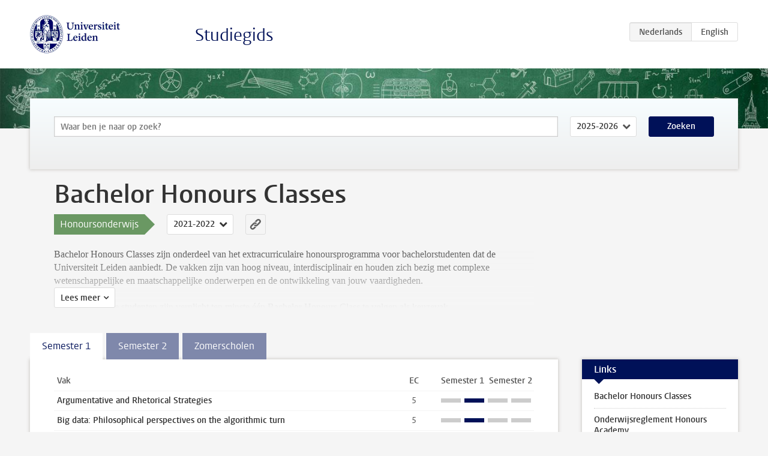

--- FILE ---
content_type: text/html; charset=UTF-8
request_url: https://www.studiegids.universiteitleiden.nl/studies/8809/bachelor-honours-classes
body_size: 5493
content:
<!DOCTYPE html>
<html lang="nl">
<head>
    <meta charset="utf-8">
    <meta name="viewport" content="width=device-width, initial-scale=1, maximum-scale=1">
    <meta http-equiv="X-UA-Compatible" content="IE=edge" />
    <title>Bachelor Honours Classes (Honoursonderwijs 2021-2022) - Studiegids - Universiteit Leiden</title>

    <!-- icons -->
    <link rel="shortcut icon" href="https://www.universiteitleiden.nl/design-1.0/assets/icons/favicon.ico" />
    <link rel="icon" type="image/png" sizes="32x32" href="https://www.universiteitleiden.nl/design-1.0/assets/icons/icon-32px.png" />
    <link rel="icon" type="image/png" sizes="96x96" href="https://www.universiteitleiden.nl/design-1.0/assets/icons/icon-96px.png" />
    <link rel="icon" type="image/png" sizes="195x195" href="https://www.universiteitleiden.nl/design-1.0/assets/icons/icon-195px.png" />

    <link rel="apple-touch-icon" href="https://www.universiteitleiden.nl/design-1.0/assets/icons/icon-120px.png" /> <!-- iPhone retina -->
    <link rel="apple-touch-icon" sizes="180x180" href="https://www.universiteitleiden.nl/design-1.0/assets/icons/icon-180px.png" /> <!-- iPhone 6 plus -->
    <link rel="apple-touch-icon" sizes="152x152" href="https://www.universiteitleiden.nl/design-1.0/assets/icons/icon-152px.png" /> <!-- iPad retina -->
    <link rel="apple-touch-icon" sizes="167x167" href="https://www.universiteitleiden.nl/design-1.0/assets/icons/icon-167px.png" /> <!-- iPad pro -->

    <link rel="stylesheet" href="https://www.universiteitleiden.nl/design-1.0/css/ul2common/screen.css">
    <link rel="stylesheet" href="/css/screen.css" />
</head>
<body class="prospectus left programme">
<script> document.body.className += ' js'; </script>


<div class="header-container">
    <header class="wrapper clearfix">
        <p class="logo">
            <a href="https://www.studiegids.universiteitleiden.nl">
                <img width="151" height="64" src="https://www.universiteitleiden.nl/design-1.0/assets/images/zegel.png" alt="Universiteit Leiden"/>
            </a>
        </p>
        <p class="site-name"><a href="https://www.studiegids.universiteitleiden.nl">Studiegids</a></p>
        <div class="language-btn-group">
                        <span class="btn active">
                <abbr title="Nederlands">nl</abbr>
            </span>
                                <a href="https://www.studiegids.universiteitleiden.nl/en/studies/8809/bachelor-honours-classes" class="btn">
                <abbr title="English">en</abbr>
            </a>
            </div>    </header>
</div>

<div class="hero" data-bgset="/img/hero-435w.jpg 435w, /img/hero-786w.jpg 786w, /img/hero-1440w.jpg 1440w, /img/hero-2200w.jpg 2200w"></div>


<div class="search-container">
    <form action="https://www.studiegids.universiteitleiden.nl/search" class="search-form wrapper">
        <input type="hidden" name="for" value="courses" />
        <div class="search">
            <!-- <label class="select">
    <span>Zoek naar</span>
    <select name="for">
                    <option value="courses">Vakken</option>
                    <option value="programmes">Opleidingen</option>
            </select>
</label> -->
            <label class="keywords no-label">
    <span>Keywords</span>
    <input type="search" name="q" value="" placeholder="Waar ben je naar op zoek?" autofocus autocomplete="off"/>
</label>            <label class="select no-label">
    <span>Academic year</span>
    <select name="edition">
                    <option>2026-2027</option>
                    <option selected>2025-2026</option>
                    <option>2024-2025</option>
                    <option>2023-2024</option>
                    <option>2022-2023</option>
                    <option>2021-2022</option>
                    <option>2020-2021</option>
                    <option>2019-2020</option>
                    <option>2018-2019</option>
                    <option>2017-2018</option>
                    <option>2016-2017</option>
                    <option>2015-2016</option>
                    <option>2014-2015</option>
                    <option>2013-2014</option>
                    <option>2012-2013</option>
                    <option>2011-2012</option>
                    <option>2010-2011</option>
            </select>
</label>            <button type="submit">Zoeken</button>        </div>
    </form>
</div>



<div class="main-container">

    <div class="wrapper summary">
        <article class="content">
            <h1>Bachelor Honours Classes</h1>
            <!-- Template ID: 1066 -->
            <div class="meta">
                <div class="entity">
                    <span><b>Honoursonderwijs</b></span>
                </div>
                <div class="edition">
                                                                        <ul class="switch-edition">
                                                        <li>
                                    <a href="https://www.studiegids.universiteitleiden.nl/studies/10896/bachelor-honours-classes">
                                        2025-2026
                                    </a>
                                </li>
                                                                                                    <li>
                                    <a href="https://www.studiegids.universiteitleiden.nl/studies/10401/bachelor-honours-classes">
                                        2024-2025
                                    </a>
                                </li>
                                                                                                    <li>
                                    <a href="https://www.studiegids.universiteitleiden.nl/studies/9670/bachelor-honours-classes">
                                        2023-2024
                                    </a>
                                </li>
                                                                                                    <li>
                                    <a href="https://www.studiegids.universiteitleiden.nl/studies/9304/bachelor-honours-classes">
                                        2022-2023
                                    </a>
                                </li>
                                                                                                    <li class="active">
                                    <a href="https://www.studiegids.universiteitleiden.nl/studies/8809/bachelor-honours-classes">
                                        2021-2022
                                    </a>
                                </li>
                                                                                                    <li>
                                    <a href="https://www.studiegids.universiteitleiden.nl/studies/8453/bachelor-honours-classes">
                                        2020-2021
                                    </a>
                                </li>
                                                                                                    <li>
                                    <a href="https://www.studiegids.universiteitleiden.nl/studies/8020/bachelor-honours-classes">
                                        2019-2020
                                    </a>
                                </li>
                                                                                                    <li>
                                    <a href="https://www.studiegids.universiteitleiden.nl/studies/8024/bachelor-honours-classes">
                                        2018-2019
                                    </a>
                                </li>
                                                                                                    <li>
                                    <a href="https://www.studiegids.universiteitleiden.nl/studies/8025/bachelor-honours-classes">
                                        2017-2018
                                    </a>
                                </li>
                                                                                                    <li>
                                    <a href="https://www.studiegids.universiteitleiden.nl/studies/8026/honours-classes">
                                        2016-2017
                                    </a>
                                </li>
                                                                                                    <li>
                                    <a href="https://www.studiegids.universiteitleiden.nl/studies/8027/honours-classes">
                                        2015-2016
                                    </a>
                                </li>
                                                    </ul>
                                                            </div>
                <div class="permalink">
                    <a class="ia-element" href="https://www.studiegids.universiteitleiden.nl/s/01066">
                        <svg xmlns="http://www.w3.org/2000/svg" viewBox="-3 -3 36 36">
                            <title>Link naar Bachelor Honours Classes in het actieve academische jaar</title>
                            <path d="M29.78,4.53A6.8,6.8,0,0,0,20,4.43c-1.82,1.8-3.62,3.62-5.43,5.43l-.26.29.23,0a8.22,8.22,0,0,1,4.54.66.44.44,0,0,0,.59-.1Q21.26,9,22.94,7.37a2.53,2.53,0,0,1,2.63-.68,2.63,2.63,0,0,1,1.09,4.42c-2.14,2.16-4.3,4.3-6.45,6.45a2.81,2.81,0,0,1-3.61.59,2,2,0,0,0-2.86.72,1.71,1.71,0,0,0,.36,2.65A6.82,6.82,0,0,0,22.71,21q3.63-3.49,7.13-7.13A6.78,6.78,0,0,0,29.78,4.53Z" transform="translate(-2.3 -2.38)"/>
                            <path d="M19.08,24.32a8.13,8.13,0,0,1-4.51-.67.44.44,0,0,0-.58.12c-1,1-2,2-3,3A2.63,2.63,0,0,1,7.29,23q3.17-3.19,6.37-6.37a2.51,2.51,0,0,1,1.41-.71,3.55,3.55,0,0,1,2.09.42A1.88,1.88,0,0,0,19.53,16c1.16-1.12,1.08-2.3-.23-3.21a6.81,6.81,0,0,0-8.39.72c-2.29,2.21-4.57,4.44-6.74,6.76a6.4,6.4,0,0,0-1.31,7.16A6.79,6.79,0,0,0,14,29.73c1.74-1.7,3.44-3.44,5.16-5.16a3,3,0,0,0,.21-.25Z" transform="translate(-2.3 -2.38)"/>
                        </svg>
                    </a>
                </div>
            </div>
                        <div class="window" data-label="Lees meer">
                <p>Bachelor Honours Classes zijn onderdeel van het extracurriculaire honoursprogramma voor bachelorstudenten dat de Universiteit Leiden aanbiedt. De vakken zijn van hoog niveau, interdisciplinair en houden zich bezig met complexe wetenschappelijke en maatschappelijke onderwerpen en de ontwikkeling van jouw vaardigheden.</p>

<p>Honours College studenten zijn verplicht ten minste één Bachelor Honours Class te volgen als keuzevak.</p>

<p>Ook derdejaars niet-honoursstudenten worden uitgenodigd zich aan te melden voor de Bachelor Honours Classes, als zij geïnteresseerd zijn in het volgen van een extracurriculair vak van 5 EC van hoog niveau.</p>

<p>De registratieperiode voor de Honours Classes voor semester 1 is van maandag 16 augustus tot en met donderdag 2 september 2021 om 23:59 uur; die voor het tweede semester is van maandag 1 november tot en met donderdag 11 november 2021 om 23:59 uur.</p>

            </div>
                    </article>

    </div>

    <div class="main wrapper clearfix with-tabs">
        <div id="content">
            <article>
                                    <section class="tab">

                        <h2 class="tab-label">Semester 1</h2>

                        


                                                                                    <table class="results course-list">
                                    <thead>
                                        <tr>
                                            <th scope="col">Vak</th>
                                            <th scope="col">EC</th>
                                            <th scope="col">S<span>emester&nbsp;</span>1</th>
                                            <th scope="col">S<span>emester&nbsp;</span>2</th>
                                        </tr>
                                    </thead>
                                    <tbody>
                                                                    <tr>
                                                                                            <td><a href="https://www.studiegids.universiteitleiden.nl/courses/109253/argumentative-and-rhetorical-strategies">Argumentative and Rhetorical Strategies</a></td>
                                                <td>5</td>
                                                <td colspan="2"><div class="block-lines"><span class="block block-1 block-off"></span><span class="block block-2 block-on"></span><span class="block block-3 block-off"></span><span class="block block-4 block-off"></span></div></td>
                                                                                    </tr>
                                                                                                                        <tr>
                                                                                            <td><a href="https://www.studiegids.universiteitleiden.nl/courses/109242/big-data-philosophical-perspectives-on-the-algorithmic-turn">Big data: Philosophical perspectives on the algorithmic turn</a></td>
                                                <td>5</td>
                                                <td colspan="2"><div class="block-lines"><span class="block block-1 block-off"></span><span class="block block-2 block-on"></span><span class="block block-3 block-off"></span><span class="block block-4 block-off"></span></div></td>
                                                                                    </tr>
                                                                                                                        <tr>
                                                                                            <td><a href="https://www.studiegids.universiteitleiden.nl/courses/104777/creative-writing-het-verrassende-nut-van-fictie">Creative Writing: Het Verrassende Nut van Fictie</a></td>
                                                <td>5</td>
                                                <td colspan="2"><div class="block-lines"><span class="block block-1 block-off"></span><span class="block block-2 block-on"></span><span class="block block-3 block-off"></span><span class="block block-4 block-off"></span></div></td>
                                                                                    </tr>
                                                                                                                        <tr>
                                                                                            <td><a href="https://www.studiegids.universiteitleiden.nl/courses/110138/de-lens-van-van-leeuwenhoek-nederlandse-wetenschapsgeschiedenis-in-verhalen-en-museumcollecties">De Lens van Van Leeuwenhoek: Nederlandse wetenschapsgeschiedenis in verhalen en museumcollecties</a></td>
                                                <td>5</td>
                                                <td colspan="2"><div class="block-lines"><span class="block block-1 block-off"></span><span class="block block-2 block-on"></span><span class="block block-3 block-off"></span><span class="block block-4 block-off"></span></div></td>
                                                                                    </tr>
                                                                                                                        <tr>
                                                                                            <td><a href="https://www.studiegids.universiteitleiden.nl/courses/110007/designing-your-life-en-sem1">Designing Your Life (EN) - SEM1</a></td>
                                                <td>5</td>
                                                <td colspan="2"><div class="block-lines"><span class="block block-1 block-off"></span><span class="block block-2 block-on"></span><span class="block block-3 block-off"></span><span class="block block-4 block-off"></span></div></td>
                                                                                    </tr>
                                                                                                                        <tr>
                                                                                            <td><a href="https://www.studiegids.universiteitleiden.nl/courses/110606/designing-your-life-nl-sem1">Designing Your Life (NL) - SEM1</a></td>
                                                <td>5</td>
                                                <td colspan="2"><div class="block-lines"><span class="block block-1 block-off"></span><span class="block block-2 block-on"></span><span class="block block-3 block-off"></span><span class="block block-4 block-off"></span></div></td>
                                                                                    </tr>
                                                                                                                        <tr>
                                                                                            <td><a href="https://www.studiegids.universiteitleiden.nl/courses/109244/effectief-besturen-door-het-vergroten-van-je-persoonlijke-vaardigheden">Effectief besturen door het vergroten van je persoonlijke vaardigheden</a></td>
                                                <td>5</td>
                                                <td colspan="2"><div class="block-lines"><span class="block block-1 block-off"></span><span class="block block-2 block-on"></span><span class="block block-3 block-off"></span><span class="block block-4 block-off"></span></div></td>
                                                                                    </tr>
                                                                                                                        <tr>
                                                                                            <td><a href="https://www.studiegids.universiteitleiden.nl/courses/109246/getting-smarter-with-virtual-augmented-reality">Getting smarter with Virtual &amp; Augmented Reality</a></td>
                                                <td>5</td>
                                                <td colspan="2"><div class="block-lines"><span class="block block-1 block-off"></span><span class="block block-2 block-on"></span><span class="block block-3 block-off"></span><span class="block block-4 block-off"></span></div></td>
                                                                                    </tr>
                                                                                                                        <tr>
                                                                                            <td><a href="https://www.studiegids.universiteitleiden.nl/courses/109677/negotiation-and-conflict-management-sem-1-en">Negotiation and Conflict Management SEM 1 (EN)</a></td>
                                                <td>5</td>
                                                <td colspan="2"><div class="block-lines"><span class="block block-1 block-off"></span><span class="block block-2 block-on"></span><span class="block block-3 block-off"></span><span class="block block-4 block-off"></span></div></td>
                                                                                    </tr>
                                                                                                                        <tr>
                                                                                            <td><a href="https://www.studiegids.universiteitleiden.nl/courses/109262/negotiation-and-conflict-management-sem-1-nl">Negotiation and Conflict Management - SEM 1 (NL)</a></td>
                                                <td>5</td>
                                                <td colspan="2"><div class="block-lines"><span class="block block-1 block-off"></span><span class="block block-2 block-on"></span><span class="block block-3 block-off"></span><span class="block block-4 block-off"></span></div></td>
                                                                                    </tr>
                                                                                                                        <tr>
                                                                                            <td><a href="https://www.studiegids.universiteitleiden.nl/courses/109248/ondernemerschap-en-psychologie-over-het-belang-van-falen-om-succesvol-te-kunnen-zijn">Ondernemerschap en psychologie: over het belang van falen om succesvol te kunnen zijn</a></td>
                                                <td>5</td>
                                                <td colspan="2"><div class="block-lines"><span class="block block-1 block-off"></span><span class="block block-2 block-on"></span><span class="block block-3 block-off"></span><span class="block block-4 block-off"></span></div></td>
                                                                                    </tr>
                                                                                                                        <tr>
                                                                                            <td><a href="https://www.studiegids.universiteitleiden.nl/courses/109758/pursuing-aid-effectiveness-the-changing-role-of-the-international-development-community-in-overcoming-global-challenges">Pursuing Aid Effectiveness: The Changing Role of the International Development Community in overcoming Global Challenges</a></td>
                                                <td>5</td>
                                                <td colspan="2"><div class="block-lines"><span class="block block-1 block-off"></span><span class="block block-2 block-on"></span><span class="block block-3 block-off"></span><span class="block block-4 block-off"></span></div></td>
                                                                                    </tr>
                                                                                                                        <tr>
                                                                                            <td><a href="https://www.studiegids.universiteitleiden.nl/courses/109570/rebuilding-education">Rebuilding Education</a></td>
                                                <td>5</td>
                                                <td colspan="2"><div class="block-lines"><span class="block block-1 block-off"></span><span class="block block-2 block-on"></span><span class="block block-3 block-off"></span><span class="block block-4 block-off"></span></div></td>
                                                                                    </tr>
                                                                                                                        <tr>
                                                                                            <td><a href="https://www.studiegids.universiteitleiden.nl/courses/109249/recht-literatuur-en-film">Recht, literatuur en film</a></td>
                                                <td>5</td>
                                                <td colspan="2"><div class="block-lines"><span class="block block-1 block-off"></span><span class="block block-2 block-on"></span><span class="block block-3 block-off"></span><span class="block block-4 block-off"></span></div></td>
                                                                                    </tr>
                                                                                                                        <tr>
                                                                                            <td><a href="https://www.studiegids.universiteitleiden.nl/courses/109777/role-of-international-actors-in-tackling-global-inequality-and-achieving-the-sustainable-development-goals">Role of International Actors in (tackling global inequality and) Achieving the Sustainable Development Goals</a></td>
                                                <td>5</td>
                                                <td colspan="2"><div class="block-lines"><span class="block block-1 block-off"></span><span class="block block-2 block-on"></span><span class="block block-3 block-off"></span><span class="block block-4 block-off"></span></div></td>
                                                                                    </tr>
                                                                                                                        <tr>
                                                                                            <td><a href="https://www.studiegids.universiteitleiden.nl/courses/109265/the-past-at-play">The Past at Play!</a></td>
                                                <td>5</td>
                                                <td colspan="2"><div class="block-lines"><span class="block block-1 block-off"></span><span class="block block-2 block-on"></span><span class="block block-3 block-off"></span><span class="block block-4 block-off"></span></div></td>
                                                                                    </tr>
                                                                                                                        <tr>
                                                                                            <td><a href="https://www.studiegids.universiteitleiden.nl/courses/109251/the-truth-behind-quantified-self-the-reality-of-using-data-from-smartphone-sensors-to-instagram-posts-to-enhance-human-health-performance">The Truth behind Quantified self: the reality of using data from smartphone sensors to Instagram posts to enhance human health &amp; performance</a></td>
                                                <td>5</td>
                                                <td colspan="2"><div class="block-lines"><span class="block block-1 block-off"></span><span class="block block-2 block-on"></span><span class="block block-3 block-off"></span><span class="block block-4 block-off"></span></div></td>
                                                                                    </tr>
                                                                </tbody>
                                </table>
                                                                        </section>
                                    <section class="tab">

                        <h2 class="tab-label">Semester 2</h2>

                        


                                                                                    <table class="results course-list">
                                    <thead>
                                        <tr>
                                            <th scope="col">Vak</th>
                                            <th scope="col">EC</th>
                                            <th scope="col">S<span>emester&nbsp;</span>1</th>
                                            <th scope="col">S<span>emester&nbsp;</span>2</th>
                                        </tr>
                                    </thead>
                                    <tbody>
                                                                    <tr>
                                                                                            <td><a href="https://www.studiegids.universiteitleiden.nl/courses/109252/ageing-and-vitality">Ageing and Vitality</a></td>
                                                <td>5</td>
                                                <td colspan="2"><div class="block-lines"><span class="block block-1 block-off"></span><span class="block block-2 block-off"></span><span class="block block-3 block-on"></span><span class="block block-4 block-on"></span></div></td>
                                                                                    </tr>
                                                                                                                        <tr>
                                                                                            <td><a href="https://www.studiegids.universiteitleiden.nl/courses/109685/algoritmische-besluitvorming-en-regulering">Algoritmische besluitvorming en regulering</a></td>
                                                <td>5</td>
                                                <td colspan="2"><div class="block-lines"><span class="block block-1 block-off"></span><span class="block block-2 block-off"></span><span class="block block-3 block-off"></span><span class="block block-4 block-on"></span></div></td>
                                                                                    </tr>
                                                                                                                        <tr>
                                                                                            <td><a href="https://www.studiegids.universiteitleiden.nl/courses/109241/beyond-the-boundaries-of-healthcare">Beyond the Boundaries of Healthcare</a></td>
                                                <td>5</td>
                                                <td colspan="2"><div class="block-lines"><span class="block block-1 block-off"></span><span class="block block-2 block-off"></span><span class="block block-3 block-on"></span><span class="block block-4 block-on"></span></div></td>
                                                                                    </tr>
                                                                                                                        <tr>
                                                                                            <td><a href="https://www.studiegids.universiteitleiden.nl/courses/109829/data-science">Data Science</a></td>
                                                <td>5</td>
                                                <td colspan="2"><div class="block-lines"><span class="block block-1 block-off"></span><span class="block block-2 block-off"></span><span class="block block-3 block-on"></span><span class="block block-4 block-on"></span></div></td>
                                                                                    </tr>
                                                                                                                        <tr>
                                                                                            <td><a href="https://www.studiegids.universiteitleiden.nl/courses/109255/decolonizing-knowledge-women-folklore-collectors-and-travelling-ethnographers-in-the-colonized-americas">(De)colonizing knowledge: Women folklore collectors and travelling ethnographers in the colonized Americas</a></td>
                                                <td>5</td>
                                                <td colspan="2"><div class="block-lines"><span class="block block-1 block-off"></span><span class="block block-2 block-off"></span><span class="block block-3 block-on"></span><span class="block block-4 block-off"></span></div></td>
                                                                                    </tr>
                                                                                                                        <tr>
                                                                                            <td><a href="https://www.studiegids.universiteitleiden.nl/courses/110466/designing-your-life-en-sem2">Designing Your Life (EN) - SEM2</a></td>
                                                <td>5</td>
                                                <td colspan="2"><div class="block-lines"><span class="block block-1 block-off"></span><span class="block block-2 block-off"></span><span class="block block-3 block-on"></span><span class="block block-4 block-on"></span></div></td>
                                                                                    </tr>
                                                                                                                        <tr>
                                                                                            <td><a href="https://www.studiegids.universiteitleiden.nl/courses/110621/designing-your-life-nl-sem2">Designing Your Life (NL) - SEM2</a></td>
                                                <td>5</td>
                                                <td colspan="2"><div class="block-lines"><span class="block block-1 block-off"></span><span class="block block-2 block-off"></span><span class="block block-3 block-on"></span><span class="block block-4 block-on"></span></div></td>
                                                                                    </tr>
                                                                                                                        <tr>
                                                                                            <td><a href="https://www.studiegids.universiteitleiden.nl/courses/109254/dialogues-in-past-and-present-human-interaction-and-the-construction-of-meaning">Dialogues in Past and Present: Human interaction and the construction of meaning</a></td>
                                                <td>5</td>
                                                <td colspan="2"><div class="block-lines"><span class="block block-1 block-off"></span><span class="block block-2 block-off"></span><span class="block block-3 block-on"></span><span class="block block-4 block-on"></span></div></td>
                                                                                    </tr>
                                                                                                                        <tr>
                                                                                            <td><a href="https://www.studiegids.universiteitleiden.nl/courses/109245/flourishing-the-science-and-practice-of-well-being">Flourishing, The Science and Practice of Well-being</a></td>
                                                <td>5</td>
                                                <td colspan="2"><div class="block-lines"><span class="block block-1 block-off"></span><span class="block block-2 block-off"></span><span class="block block-3 block-on"></span><span class="block block-4 block-on"></span></div></td>
                                                                                    </tr>
                                                                                                                        <tr>
                                                                                            <td><a href="https://www.studiegids.universiteitleiden.nl/courses/110013/homo-ludens-why-we-play">Homo Ludens: Why We Play</a></td>
                                                <td>5</td>
                                                <td colspan="2"><div class="block-lines"><span class="block block-1 block-off"></span><span class="block block-2 block-off"></span><span class="block block-3 block-on"></span><span class="block block-4 block-on"></span></div></td>
                                                                                    </tr>
                                                                                                                        <tr>
                                                                                            <td><a href="https://www.studiegids.universiteitleiden.nl/courses/109257/inequalities-in-the-21st-century">Inequalities in the 21st century</a></td>
                                                <td>5</td>
                                                <td colspan="2"><div class="block-lines"><span class="block block-1 block-off"></span><span class="block block-2 block-off"></span><span class="block block-3 block-on"></span><span class="block block-4 block-on"></span></div></td>
                                                                                    </tr>
                                                                                                                        <tr>
                                                                                            <td><a href="https://www.studiegids.universiteitleiden.nl/courses/109258/international-relations-on-diplomacy-and-negotiations">International Relations: on diplomacy and negotiations</a></td>
                                                <td>5</td>
                                                <td colspan="2"><div class="block-lines"><span class="block block-1 block-off"></span><span class="block block-2 block-off"></span><span class="block block-3 block-on"></span><span class="block block-4 block-off"></span></div></td>
                                                                                    </tr>
                                                                                                                        <tr>
                                                                                            <td><a href="https://www.studiegids.universiteitleiden.nl/courses/109259/kijken-is-de-geneeskunst-het-beter-leren-observeren-en-interpreteren-in-de-geneeskunst-door-kunst">Kijken is de (genees)kunst: Het beter leren observeren en interpreteren in de geneeskunst door kunst</a></td>
                                                <td>5</td>
                                                <td colspan="2"><div class="block-lines"><span class="block block-1 block-off"></span><span class="block block-2 block-off"></span><span class="block block-3 block-on"></span><span class="block block-4 block-on"></span></div></td>
                                                                                    </tr>
                                                                                                                        <tr>
                                                                                            <td><a href="https://www.studiegids.universiteitleiden.nl/courses/109247/language-power-and-identity">Language, Power and Identity</a></td>
                                                <td>5</td>
                                                <td colspan="2"><div class="block-lines"><span class="block block-1 block-off"></span><span class="block block-2 block-off"></span><span class="block block-3 block-on"></span><span class="block block-4 block-on"></span></div></td>
                                                                                    </tr>
                                                                                                                        <tr>
                                                                                            <td><a href="https://www.studiegids.universiteitleiden.nl/courses/109260/motivation">Motivation</a></td>
                                                <td>5</td>
                                                <td colspan="2"><div class="block-lines"><span class="block block-1 block-off"></span><span class="block block-2 block-off"></span><span class="block block-3 block-on"></span><span class="block block-4 block-on"></span></div></td>
                                                                                    </tr>
                                                                                                                        <tr>
                                                                                            <td><a href="https://www.studiegids.universiteitleiden.nl/courses/109261/music-in-contemporary-society-its-role-function-and-position">Music in Contemporary Society: Its Role, Function and Position</a></td>
                                                <td>5</td>
                                                <td colspan="2"><div class="block-lines"><span class="block block-1 block-off"></span><span class="block block-2 block-off"></span><span class="block block-3 block-on"></span><span class="block block-4 block-on"></span></div></td>
                                                                                    </tr>
                                                                                                                        <tr>
                                                                                            <td><a href="https://www.studiegids.universiteitleiden.nl/courses/104602/negotiation-and-conflict-management-sem-2-en">Negotiation and Conflict Management - SEM 2 (EN)</a></td>
                                                <td>5</td>
                                                <td colspan="2"><div class="block-lines"><span class="block block-1 block-off"></span><span class="block block-2 block-off"></span><span class="block block-3 block-on"></span><span class="block block-4 block-on"></span></div></td>
                                                                                    </tr>
                                                                                                                        <tr>
                                                                                            <td><a href="https://www.studiegids.universiteitleiden.nl/courses/109263/organ-transplantation">Organ Transplantation</a></td>
                                                <td>5</td>
                                                <td colspan="2"><div class="block-lines"><span class="block block-1 block-off"></span><span class="block block-2 block-off"></span><span class="block block-3 block-on"></span><span class="block block-4 block-on"></span></div></td>
                                                                                    </tr>
                                                                                                                        <tr>
                                                                                            <td><a href="https://www.studiegids.universiteitleiden.nl/courses/109266/ritual-art-and-cultural-heritage-of-insular-southeast-asia">Ritual Art and Cultural Heritage of Insular Southeast Asia</a></td>
                                                <td>5</td>
                                                <td colspan="2"><div class="block-lines"><span class="block block-1 block-off"></span><span class="block block-2 block-off"></span><span class="block block-3 block-on"></span><span class="block block-4 block-on"></span></div></td>
                                                                                    </tr>
                                                                                                                        <tr>
                                                                                            <td><a href="https://www.studiegids.universiteitleiden.nl/courses/110143/sustainability-beyond-frustration-saving-the-planet-as-an-academic-skill">Sustainability beyond frustration: saving the planet as an academic skill</a></td>
                                                <td>5</td>
                                                <td colspan="2"><div class="block-lines"><span class="block block-1 block-off"></span><span class="block block-2 block-off"></span><span class="block block-3 block-on"></span><span class="block block-4 block-on"></span></div></td>
                                                                                    </tr>
                                                                                                                        <tr>
                                                                                            <td><a href="https://www.studiegids.universiteitleiden.nl/courses/109264/the-many-faces-of-translation-language-culture-and-power">The Many Faces of Translation: Language, Culture and Power</a></td>
                                                <td>5</td>
                                                <td colspan="2"><div class="block-lines"><span class="block block-1 block-off"></span><span class="block block-2 block-off"></span><span class="block block-3 block-on"></span><span class="block block-4 block-off"></span></div></td>
                                                                                    </tr>
                                                                                                                        <tr>
                                                                                            <td><a href="https://www.studiegids.universiteitleiden.nl/courses/109267/the-sounding-city">The Sounding City</a></td>
                                                <td>5</td>
                                                <td colspan="2"><div class="block-lines"><span class="block block-1 block-off"></span><span class="block block-2 block-off"></span><span class="block block-3 block-off"></span><span class="block block-4 block-on"></span></div></td>
                                                                                    </tr>
                                                                </tbody>
                                </table>
                                                                        </section>
                                    <section class="tab">

                        <h2 class="tab-label">Zomerscholen</h2>

                        


                                                                                    <table class="results course-list">
                                    <thead>
                                        <tr>
                                            <th scope="col">Vak</th>
                                            <th scope="col">EC</th>
                                            <th scope="col">S<span>emester&nbsp;</span>1</th>
                                            <th scope="col">S<span>emester&nbsp;</span>2</th>
                                        </tr>
                                    </thead>
                                    <tbody>
                                                                    <tr>
                                                                                            <td><a href="https://www.studiegids.universiteitleiden.nl/courses/109269/neglected-art-the-grotesque-caricatures">Neglected Art: The Grotesque &amp; Caricatures</a></td>
                                                <td>5</td>
                                                <td colspan="2"><div class="block-lines"><span class="block block-1 block-off"></span><span class="block block-2 block-off"></span><span class="block block-3 block-off"></span><span class="block block-4 block-on"></span></div></td>
                                                                                    </tr>
                                                                                                                        <tr>
                                                                                            <td><a href="https://www.studiegids.universiteitleiden.nl/courses/110150/flourishing-the-science-and-practice-of-well-being-summerschool">Flourishing. The Science and Practice of Well-being - summerschool</a></td>
                                                <td>5</td>
                                                <td colspan="2"><div class="block-lines"><span class="block block-1 block-off"></span><span class="block block-2 block-off"></span><span class="block block-3 block-off"></span><span class="block block-4 block-on"></span></div></td>
                                                                                    </tr>
                                                                                                                        <tr>
                                                                                            <td><a href="https://www.studiegids.universiteitleiden.nl/courses/109270/netherlands-asia-honours-summer-school-nahss">Netherlands Asia Honours Summer School (NAHSS)</a></td>
                                                <td>5</td>
                                                <td colspan="2"><div class="block-lines"><span class="block block-1 block-off"></span><span class="block block-2 block-off"></span><span class="block block-3 block-off"></span><span class="block block-4 block-on"></span></div></td>
                                                                                    </tr>
                                                                                                                        <tr>
                                                                                            <td><a href="https://www.studiegids.universiteitleiden.nl/courses/109271/nwib-zomerschool-stedelijk-erfgoed">NWIB Zomerschool Stedelijk Erfgoed</a></td>
                                                <td>5</td>
                                                <td colspan="2"><div class="block-lines"><span class="block block-1 block-off"></span><span class="block block-2 block-off"></span><span class="block block-3 block-off"></span><span class="block block-4 block-on"></span></div></td>
                                                                                    </tr>
                                                                </tbody>
                                </table>
                                                                        </section>
                            </article>
        </div>

        <aside>
                            <div class="box ">
    <div class="box-header">
        <h2>Links</h2>
    </div>
    <div class="box-content">
        <ul>
                                                    <li><a href="https://www.student.universiteitleiden.nl/vr/honoursonderwijs/bachelor-honours-classes">Bachelor Honours Classes</a></li>
                                                    <li><a href="https://www.organisatiegids.universiteitleiden.nl/reglementen/honours-academy/onderwijsreglement-honours-academy">Onderwijsreglement Honours Academy</a></li>
                                            </ul>
    </div>
</div>            
            
            
            
        </aside>

    </div>
</div>


<div class="footer-container">
    <footer class="wrapper">
        <p><a href="https://www.student.universiteitleiden.nl/">Studentenwebsite</a> — <a href="https://www.organisatiegids.universiteitleiden.nl/reglementen/algemeen/privacyverklaringen">Privacy</a> — <a href="/contact">Contact</a></p>

    </footer>
</div>

<script async defer src="/js/ul2.js" data-main="/js/ul2common/main.js"></script>
<script async defer src="/js/prospectus.js"></script>

    <script async src="https://www.googletagmanager.com/gtag/js?id=UA-874564-27"></script>
    <script>
        window.dataLayer = window.dataLayer || [];
        function gtag(){dataLayer.push(arguments);}
        gtag('js', new Date());
        gtag('config', 'UA-874564-27', {'anonymize_ip':true});
    </script>

</body>
</html>
